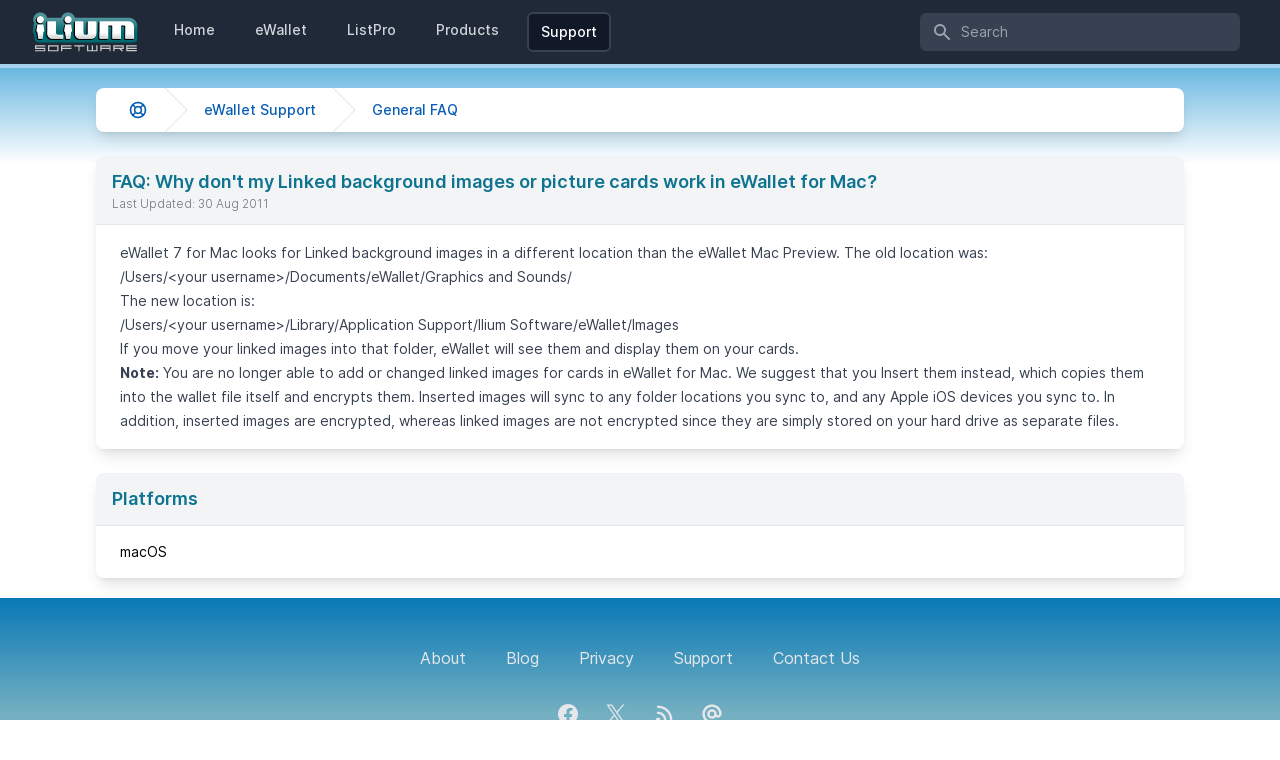

--- FILE ---
content_type: text/html
request_url: https://www.iliumsoft.com/support/ewallet/faq/why-dont-my-linked-background-images-or-picture-cards-work-in-ewallet-for-mac/
body_size: 6639
content:
<!doctype html>
<html lang="en" class="h-full scroll-smooth">
<head>
    <meta charset="utf-8">
    <meta name="viewport" content="width=device-width, initial-scale=1.0, viewport-fit=cover">
    <meta name="description" content="" />


    <link rel="stylesheet" href="/css/styles.min.css">


    <script defer src="/js/alpinejs@3.13.3/cdn.min.js"></script>
    <script src="/_pagefind@1.3/pagefind-ui.js"></script>
    <script defer file-types="clf,csv,dmg,epub,exe,pdf,zip" data-domain="iliumsoft.com" src="https://plausible.io/js/script.outbound-links.file-downloads.js"></script>
    <script>window.plausible = window.plausible || function() { (window.plausible.q = window.plausible.q || []).push(arguments) }</script>

    <link rel="apple-touch-icon" sizes="180x180" href="/images/apple-touch-icon.png">
    <link rel="icon" type="image/png" sizes="32x32" href="/images/favicon-32x32.png" />
    <link rel="icon" type="image/png" sizes="16x16" href="/images/favicon-16x16.png" />
    <link rel="manifest" href="/site.webmanifest" />
    <link rel="mask-icon" href="/images/safari-pinned-tab.svg" color="#5bbad5" />
    <link rel="shortcut icon" href="/images/favicon.ico" />
    <meta name="msapplication-TileColor" content="#ccfbf1" />
    <meta name="msapplication-config" content="/browserconfig.xml" />
    <meta name="theme-color" content="#ffffff" />
  <link rel="canonical" href="https://www.iliumsoft.com/support/ewallet/faq/why-dont-my-linked-background-images-or-picture-cards-work-in-ewallet-for-mac/">
  <title>FAQ: Why don&#39;t my Linked background images or picture cards work in eWallet for Mac? | Ilium Software</title>
</head>

<body class="flex flex-col min-h-full dark:bg-gray-900">
  <header
    x-data="{
      pagefind: null,
      pfSearch: null,
      searchResults: null,
      numSearchResults: 0,
      searchInProgress: false,
      searchText: '',
      show: 5,

      async showMore() {
        this.show += 5;
        await this.updateResults();
      },

      clearSearch() {
        this.searchText = '';
      },

      async loadPageFind() {
        if (!this.pagefind) {
          this.pagefind = await import('/_pagefind@1.3/pagefind.js');
          this.pagefind.init();
        }
      },

      async search() {
        this.show = 5;
        window.scrollTo({ top: 0 });
        if (this.pagefind && this.searchText) {
          this.searchInProgress = true;
          this.pfSearch = await this.pagefind.search(this.searchText);
          if (this.pfSearch)
            this.numSearchResults = this.pfSearch.results.length;
          else
            this.numSearchResults = 0;

          await this.updateResults();
        }
      },

      async updateResults() {
        if (this.pagefind && this.searchText) {
          if (this.pfSearch && this.numSearchResults > 0)
            this.searchResults = await Promise.all(this.pfSearch.results.slice(0, this.show).map(r => r.data()));
          else
            this.searchResults = null;
        }
        this.searchInProgress = false;
      },

      searchSummaryPrefix() {
        if (this.searchText) {
          if (this.searchInProgress)
            return 'searching…'
          else if (this.numSearchResults == 0)
            return 'No results for';
          else if (this.numSearchResults == 1)
            return '1 result for';
          else if (this.numSearchResults >= 1)
            return `${this.numSearchResults} results for`;
        }
      }
    }"
    class="sticky top-0 z-10 print:hidden"
  >
    <nav
      x-data="{
        open: false,
        toggle() {
            if (this.open) {
                return this.close()
            }

            this.$refs.button.focus()

            this.open = true
        },
        close(focusAfter) {
            if (! this.open) return

            this.open = false

            focusAfter && focusAfter.focus()
        }
      }"
      x-on:keydown.escape.prevent.stop="close($refs.button)"
      x-on:focusin.window="! $refs.panel.contains($event.target) && close()"
      class="bg-gray-800"
    >
      <div class="mx-auto max-w-7xl px-2 sm:px-4 md:px-8">
        <div class="relative flex h-16 items-center justify-between">
          <div class="flex items-center px-2 lg:px-0">
            <div class="flex-shrink-0">
              <a href="/">
                <img
                  class="h-10 w-auto"
                  src="/images/iliumsoft-logo-dark.svg"
                  alt="Ilium Software logo"
                />
              </a>
            </div>
            <div class="hidden md:ml-6 md:block">
              <div class="flex space-x-4">
                <a
                  href="/"
                  class="rounded-md px-3 py-2 text-sm font-medium text-gray-300 hover:bg-gray-700 hover:text-white"
                  >Home</a
                >
                <a
                  href="/ewallet/"
                  class="rounded-md px-3 py-2 text-sm font-medium text-gray-300 hover:bg-gray-700 hover:text-white"
                  >eWallet</a
                >
                <a
                  href="/listpro/"
                  class="rounded-md px-3 py-2 text-sm font-medium text-gray-300 hover:bg-gray-700 hover:text-white"
                  >ListPro</a
                >
                <a
                  href="/products/"
                  class="rounded-md px-3 py-2 text-sm font-medium text-gray-300 hover:bg-gray-700 hover:text-white"
                  >Products</a
                >
                <a
                  href="/support/"
                  class="rounded-md border-2 border-solid border-gray-700 bg-gray-900 px-3 py-2 text-sm font-medium text-white "
                  >Support</a
                >
              </div>
            </div>
          </div>
          <div class="flex flex-1 justify-center px-2 lg:ml-6 lg:justify-end">
            <div class="w-full max-w-lg lg:max-w-xs">
              <label for="search" class="sr-only">Search</label>
              <div class="relative">
                <div
                  class="pointer-events-none absolute inset-y-0 left-0 flex items-center pl-3"
                >
                  <svg
                    class="h-5 w-5 text-gray-400"
                    xmlns="http://www.w3.org/2000/svg"
                    viewBox="0 0 20 20"
                    fill="currentColor"
                    aria-hidden="true"
                  >
                    <path
                      fill-rule="evenodd"
                      d="M8 4a4 4 0 100 8 4 4 0 000-8zM2 8a6 6 0 1110.89 3.476l4.817 4.817a1 1 0 01-1.414 1.414l-4.816-4.816A6 6 0 012 8z"
                      clip-rule="evenodd"
                    />
                  </svg>
                </div>
                <input
                  id="search"
                  name="search"
                  x-model="searchText"
                  @focus="await loadPageFind()"
                  @input.debounce.300ms="await search()"
                  class="block w-full rounded-md border border-transparent bg-gray-700 py-2 pl-10 pr-3 leading-5 text-gray-300 placeholder-gray-400 focus:border-white focus:bg-white dark:focus:bg-gray-300 dark:focus:border-gray-400 autofill:dark:bg-gray-300 focus:text-gray-900 xdark:focus:text-gray-300 focus:outline-none focus:ring-white dark:focus:ring-gray-400 sm:text-sm"
                  placeholder="Search"
                  type="search"
                  autocapitalize="off"
                  autocomplete="off"
                />
              </div>
            </div>
          </div>
          <div
            x-id="['dropdown-button']"
            class="flex md:hidden"
          >
            <button
              type="button"
              aria-controls="mobile-menu"
              x-ref="button"
              x-on:click="toggle()"
              :aria-expanded="open"
              :aria-controls="$id('dropdown-button')"
              class="inline-flex items-center justify-center rounded-md p-2 text-gray-400 hover:bg-gray-700 hover:text-white focus:outline-none focus:ring-2 focus:ring-inset focus:ring-white"
            >
              <span class="sr-only">Open main menu</span>
              <svg
                class="block h-6 w-6"
                xmlns="http://www.w3.org/2000/svg"
                fill="none"
                viewBox="0 0 24 24"
                stroke="currentColor"
                aria-hidden="true"
              >
                <path
                  stroke-linecap="round"
                  stroke-linejoin="round"
                  stroke-width="2"
                  d="M4 6h16M4 12h16M4 18h16"
                />
              </svg>
              <svg
                class="hidden h-6 w-6"
                xmlns="http://www.w3.org/2000/svg"
                fill="none"
                viewBox="0 0 24 24"
                stroke="currentColor"
                aria-hidden="true"
              >
                <path
                  stroke-linecap="round"
                  stroke-linejoin="round"
                  stroke-width="2"
                  d="M6 18L18 6M6 6l12 12"
                />
              </svg>
            </button>
          </div>
        </div>
      </div>

      <div
        x-ref="panel"
        x-show="open"
        x-transition
        x-on:click.outside="close($refs.button)"
        :id="$id('dropdown-button')"
        style="display: none;"
        class=""
      >
        <div class="space-y-1 px-2 pt-2 pb-3">
          <a
            href="/"
            @click="toggle()"
            class="block rounded-md px-3 py-2 text-base font-medium text-gray-300 hover:bg-gray-700 hover:text-white"
            >Home</a
          >
          <a
            href="/ewallet/"
            @click="toggle()"
            class="block rounded-md px-3 py-2 text-base font-medium text-gray-300 hover:bg-gray-700 hover:text-white"
            >eWallet</a
          >
          <a
            href="/listpro/"
            @click="toggle()"
            class="block rounded-md px-3 py-2 text-base font-medium text-gray-300 hover:bg-gray-700 hover:text-white"
            >ListPro</a
          >
          <a
            href="/products/"
            @click="toggle()"
            class="block rounded-md px-3 py-2 text-base font-medium text-gray-300 hover:bg-gray-700 hover:text-white"
            >Products</a
          >
          <a
            href="/support/"
            class="block rounded-md bg-gray-900 px-3 py-2 text-base font-medium text-white "
            >Support</a
          >
        </div>
      </div>
    </nav>
    <div class="h-1 bg-pale-cornflower-blue dark:bg-gray-700"></div>
    <template x-teleport="#search-results">
      <div style="display:none" x-show="searchText">
        <div class="my-6 bg-white dark:bg-gray-700 sm:shadow-lg overflow-hidden sm:rounded-lg border-t border-b border-gray-300 dark:border-gray-500 sm:border-t-0 sm:border-b-0">
          <div class="border-b border-gray-200 dark:border-gray-500 px-4 py-3 bg-gray-100 dark:bg-gray-800 flex justify-between items-center">
            <div>
              <span class="text-cyan-700 dark:text-cyan-600 font-normal" x-text="searchSummaryPrefix()" ></span> <span x-text="searchText" class="text-cyan-700 dark:text-cyan-600 font-semibold"></span>
            </div>
            <div class="flex justify-center">
              <button type="button" @click="clearSearch()" class="inline-flex items-center">
                <svg xmlns="http://www.w3.org/2000/svg" fill="none" viewBox="0 0 24 24" stroke-width="1.5" stroke="currentColor"  aria-hidden="true" class="w-4 h-4 dark:stroke-gray-400">
                  <path stroke-linecap="round" stroke-linejoin="round" d="M6 18L18 6M6 6l12 12" />
                </svg>
              </button>
            </div>
          </div>
          <template x-if="searchResults && searchResults.length > 0">
            <div>
              <ul role="list" class="divide-y divide-gray-200 dark:divide-gray-500">
                <template x-for="(searchResult, index) in searchResults" :key="index">
                  <li>
                    <a :href="searchResult.url" @click="clearSearch()" class="block hover:bg-gray-50 hover:dark:bg-gray-600">
                      <div class="flex items-center px-4 py-4 sm:px-6">
                        <div class="min-w-0 flex-1 flex items-start gap-x-8">
                          <div class="hidden sm:block flex-shrink-0 w-24 aspect-[3/2]">
                            <template x-if="searchResult && searchResult.meta.hasOwnProperty('image')">
                              <div
                                x-data="{
                                  get imageWithPath() {
                                    let searchResultBase = new URL(this.searchResult.url, window.location);
                                    let remappedImage = new URL(this.searchResult.meta.image, searchResultBase);
                                    if (remappedImage.hostname !== window.location.hostname) {
                                        return remappedImage.toString();
                                    } else {
                                        return remappedImage.pathname;
                                    }
                                  }
                                }"
                                class="flex items-center justify-center"
                              >
                                <img :src="imageWithPath" :alt="searchResult.meta.image_alt" class="max-h-16 object-contain" />
                              </div>
                            </template>
                          </div>
                          <div class="min-w-0 flex-1 px-4">
                            <div>
                              <div class="flex items-center">
                                <p x-text="searchResult.meta.title" class="text-sm font-medium text-cobalt dark:text-blue-400 mr-2"></p>
                              </div>
                              <p x-html="searchResult.excerpt + '…'" class="mt-2 text-sm text-gray-500 dark:text-gray-300"></p>
                            </div>
                          </div>
                        </div>
                        <div>
                          <svg class="h-5 w-5 text-gray-400" xmlns="http://www.w3.org/2000/svg" viewBox="0 0 20 20" fill="currentColor" aria-hidden="true">
                            <path fill-rule="evenodd" d="M7.293 14.707a1 1 0 010-1.414L10.586 10 7.293 6.707a1 1 0 011.414-1.414l4 4a1 1 0 010 1.414l-4 4a1 1 0 01-1.414 0z" clip-rule="evenodd" />
                          </svg>
                        </div>
                      </div>
                    </a>
                  </li>
                </template>
                <div style="display:none" x-show="searchResults && numSearchResults > searchResults.length" class="flex justify-center border-t border-gray-200 dark:border-gray-500">
                  <button type="button" @click="await showMore()" class="my-4 rounded-md border border-transparent bg-indigo-600 py-2 px-4 text-sm font-medium text-white shadow-sm hover:bg-indigo-700 focus:outline-none focus:ring-2 focus:ring-indigo-500 focus:ring-offset-2">Load more results</button>
                </div>
              </ul>
            </div>
          </template>
        </div>
      </div>
    </template>
  </header>

  <noscript>
    <div class="flex min-h-fit justify-center p-10 print:hidden">
      <div class="border-l-4 border-yellow-400 bg-yellow-50 p-4">
        <div class="flex">
          <div class="flex-shrink-0">
            <svg
              class="h-5 w-5 text-yellow-400"
              xmlns="http://www.w3.org/2000/svg"
              viewBox="0 0 20 20"
              fill="currentColor"
              aria-hidden="true"
            >
              <path
                fill-rule="evenodd"
                d="M8.257 3.099c.765-1.36 2.722-1.36 3.486 0l5.58 9.92c.75 1.334-.213 2.98-1.742 2.98H4.42c-1.53 0-2.493-1.646-1.743-2.98l5.58-9.92zM11 13a1 1 0 11-2 0 1 1 0 012 0zm-1-8a1 1 0 00-1 1v3a1 1 0 002 0V6a1 1 0 00-1-1z"
                clip-rule="evenodd"
              />
            </svg>
          </div>
          <div class="ml-3">
            <p class="text-sm text-yellow-700">
              These pages require JavaScript to work properly. Please enable
              JavaScript to continue.
            </p>
          </div>
        </div>
      </div>
    </div>
  </noscript>


  <main class="flex-grow">
    <div class="h-24 bg-gradient-to-b from-malibu dark:bg-gray-900 dark:from-gray-900 print:bg-white print:text-black print:from-white"></div>
    
        <div class="mx-auto md:px-8 pt-2 pb-4 lg:py-5 sm:max-w-[90%] lg:max-w-5xl xl:max-w-6xl 2xl:max-w-7xl -mb-24 relative -top-24">
          <div id="search-results"></div>
          <div data-pagefind-body data-pagefind-filter="product:eWallet">
            
<nav class="bg-white dark:bg-gray-700 sm:shadow-lg sm:rounded-lg border-gray-300 dark:border-gray-500 flex  print:hidden" aria-label="Breadcrumb">
    <ol role="list" class="max-w-screen-xl w-full mx-auto px-4 flex space-x-1 sm:space-x-2 md:space-x-4 sm:px-6 lg:px-8">
     
    
    
    
        
    
    
    
        
    
    
    
        
    
    
    
        
    
    
    
    

    
     

    
    

    
        <li class="flex">
          <div class="flex items-center">
            <a href="/support/">
              <svg class="flex-shrink-0 h-5 w-5 stroke-cobalt dark:stroke-blue-400 hover:stroke-blue-500 hover:dark:stroke-blue-300" xmlns="http://www.w3.org/2000/svg" viewBox="0 0 24 24" fill="none" stroke-width="2" aria-hidden="true">
                <path stroke-linecap="round" stroke-linejoin="round" d="M18.364 5.636l-3.536 3.536m0 5.656l3.536 3.536M9.172 9.172L5.636 5.636m3.536 9.192l-3.536 3.536M21 12a9 9 0 11-18 0 9 9 0 0118 0zm-5 0a4 4 0 11-8 0 4 4 0 018 0z" />
              </svg>
              <span class="sr-only">Support home</span>
            </a>
          </div>
        </li>
     

    
    

    
        <li class="flex">
          <div class="flex items-center">
            <svg class="flex-shrink-0 w-6 h-full text-gray-200 dark:text-gray-500" viewBox="0 0 24 44" preserveAspectRatio="none" fill="currentColor" xmlns="http://www.w3.org/2000/svg" aria-hidden="true">
                <path d="M.293 0l22 22-22 22h1.414l22-22-22-22H.293z" />
            </svg>
            <a href="/support/ewallet/" class="ml-4 text-sm font-medium text-cobalt dark:text-blue-400 hover:text-blue-500 hover:dark:text-blue-300">eWallet Support</a>
          </div>
        </li>
     

    
    

    
        <li class="flex">
          <div class="flex items-center">
            <svg class="flex-shrink-0 w-6 h-full text-gray-200 dark:text-gray-500" viewBox="0 0 24 44" preserveAspectRatio="none" fill="currentColor" xmlns="http://www.w3.org/2000/svg" aria-hidden="true">
                <path d="M.293 0l22 22-22 22h1.414l22-22-22-22H.293z" />
            </svg>
            <a href="/support/ewallet/faq/" class="ml-4 text-sm font-medium text-cobalt dark:text-blue-400 hover:text-blue-500 hover:dark:text-blue-300">General FAQ</a>
          </div>
        </li>
     

    
    

    
        
     

    </ol>
</nav>



            <div class="mt-6 bg-white dark:bg-gray-800 sm:shadow-lg overflow-hidden sm:rounded-lg border-t border-b border-gray-300 dark:border-gray-500 sm:border-t-0 sm:border-b-0 print:sm:shadow-none">
              <div class="border-b border-gray-200 dark:border-gray-500 px-4 py-3 bg-gray-100 dark:bg-gray-800 print:bg-white print:px-0">
                <div class="flex items-center">
                  <div class="flex flex-col flex-1">
                    <h1 class="flex items-center text-lg text-cyan-700 dark:text-cyan-600 print:text-gray-900 font-semibold">FAQ: Why don&#39;t my Linked background images or picture cards work in eWallet for Mac?</h1>
                    <div data-pagefind-ignore class="text-xs text-gray-500 font-light print:text-gray-600 print:font-normal">
                      
                      <span>Last Updated: </span>
                      <time datetime="2011-08-30 14:52:58 &#43;0000 UTC">30 Aug 2011</time>
                    </div>
                  </div>
                  
                </div>
              </div>

              <div class="px-4 py-4 sm:px-6">
                <div class="prose prose-sm prose-headings:scroll-mt-20 max-w-none hover:prose-a:text-teal-700 prose-figure:flex prose-figure:justify-center prose-hr:my-4 dark:prose-invert dark:prose-a:text-gray-300 dark:hover:prose-a:text-gray-400 print:text-black">
                  <p>eWallet 7 for Mac looks for Linked background images in a different location than the eWallet Mac Preview. The old location was:</p>
<blockquote>
<p>/Users/&lt;your username&gt;/Documents/eWallet/Graphics and Sounds/</p>
</blockquote>
<p>The new location is:</p>
<blockquote>
<p>/Users/&lt;your username&gt;/Library/Application Support/Ilium Software/eWallet/Images</p>
</blockquote>
<p>If you move your linked images into that folder, eWallet will see them and display them on your cards.</p>
<p><strong>Note:</strong> You are no longer able to add or changed linked images for cards in eWallet for Mac. We suggest that you Insert them instead, which copies them into the wallet file itself and encrypts them. Inserted images will sync to any folder locations you sync to, and any Apple iOS devices you sync to. In addition, inserted images are encrypted, whereas linked images are not encrypted since they are simply stored on your hard drive as separate files.</p>

                </div>
              </div>
            </div>

            
            <div class="mt-6 bg-white dark:bg-gray-800 sm:shadow-lg overflow-hidden sm:rounded-lg border-t border-b border-gray-300 dark:border-gray-500 sm:border-t-0 sm:border-b-0 print:sm:shadow-none">
              <div class="border-b border-gray-200 dark:border-gray-500 px-4 py-3 bg-gray-100 dark:bg-gray-800 print:bg-white print:px-0"><span class="text-lg text-cyan-700 dark:text-cyan-600 print:text-gray-900 font-semibold">Platforms</span></div>
                <ul class="px-4 py-4 list-none sm:px-6 text-sm dark:text-gray-300">
                  <li class="inline" data-pagefind-filter="platform">macOS</li>
                </ul>
            </div>
            
          </div>
        </div>

  </main>

  <footer
    class="from-cerulean via-glacier to-glacier bg-gradient-to-b dark:bg-gray-800 dark:from-gray-800 dark:via-gray-800 dark:to-gray-800 print:bg-white print:from-white print:via-white print:to-white"
  >
    <div class="mx-auto max-w-7xl overflow-hidden py-12 px-4 sm:px-6 lg:px-8 print:py-0">
      <nav
        class="-mx-5 -my-2 flex flex-wrap justify-center print:hidden"
        aria-label="Footer"
      >
        <div class="px-5 py-2">
          <a
            href="/company/about/"
            class="text-base text-gray-200 hover:font-semibold hover:text-gray-100"
          >
            About
          </a>
        </div>

        <div class="px-5 py-2">
          <a
            href="https://blog.iliumsoft.com/"
            class="text-base text-gray-200 hover:font-semibold hover:text-gray-100"
          >
            Blog
          </a>
        </div>

        <div class="px-5 py-2">
          <a
            href="/privacy/"
            class="text-base text-gray-200 hover:font-semibold hover:text-gray-100"
          >
            Privacy
          </a>
        </div>

        <div class="px-5 py-2">
          <a
            href="/support/"
            class="text-base text-gray-200 hover:font-semibold hover:text-gray-100"
          >
            Support
          </a>
        </div>

        <div class="px-5 py-2">
          <a
            href="/contactus/"
            class="text-base text-gray-200 hover:font-semibold hover:text-gray-100"
          >
            Contact&nbsp;Us
          </a>
        </div>
      </nav>
      <div class="mt-8 flex justify-center space-x-6 print:hidden">
        <a
          href="https://www.facebook.com/iliumsoftware"
          class="text-gray-200 hover:text-white"
        >
          <span class="sr-only">Facebook</span>
          <svg
            class="h-6 w-6"
            fill="currentColor"
            viewBox="0 0 24 24"
            aria-hidden="true"
          >
            <title>Facebook</title>
            <path
              fill-rule="evenodd"
              d="M22 12c0-5.523-4.477-10-10-10S2 6.477 2 12c0 4.991 3.657 9.128 8.438 9.878v-6.987h-2.54V12h2.54V9.797c0-2.506 1.492-3.89 3.777-3.89 1.094 0 2.238.195 2.238.195v2.46h-1.26c-1.243 0-1.63.771-1.63 1.562V12h2.773l-.443 2.89h-2.33v6.988C18.343 21.128 22 16.991 22 12z"
              clip-rule="evenodd"
            />
          </svg>
        </a>

        <a
          href="https://twitter.com/iliumsoftware"
          class="text-gray-200 hover:text-white"
        >
          <span class="sr-only">Twitter</span>
          <svg
            class="h-6 w-6"
            fill="currentColor"
            viewBox="0 0 20 20"
            aria-hidden="true"
          >
            <title>Twitter</title>
            <path
            d="M11.317 8.775 17.146 2h-1.381l-5.061 5.883L6.662 2H2l6.112 8.895L2 18h1.381l5.344-6.212L12.994 18h4.662l-6.339-9.225Zm-1.891 2.199-.62-.886L3.88 3.04H6l3.977 5.688.62.886 5.168 7.394h-2.121l-4.218-6.034Z"
            />
          </svg>
        </a>

        <a
          href="https://blog.iliumsoft.com/feed/"
          class="text-gray-200 hover:text-white"
        >
          <span class="sr-only">Blog RSS feed</span>
          <svg
            xmlns="http://www.w3.org/2000/svg"
            class="h-6 w-6"
            viewBox="0 0 20 20"
            fill="currentColor"
          >
            <title>Blog RSS Feed</title>
            <path
              d="M5 3a1 1 0 000 2c5.523 0 10 4.477 10 10a1 1 0 102 0C17 8.373 11.627 3 5 3z"
            />
            <path
              d="M4 9a1 1 0 011-1 7 7 0 017 7 1 1 0 11-2 0 5 5 0 00-5-5 1 1 0 01-1-1zM3 15a2 2 0 114 0 2 2 0 01-4 0z"
            />
          </svg>
        </a>

        <a href="/contactus/" class="text-gray-200 hover:text-white">
          <span class="sr-only">Contact Us</span>
          <svg
            xmlns="http://www.w3.org/2000/svg"
            class="h-6 w-6"
            viewBox="0 0 20 20"
            fill="currentColor"
          >
            <title>Contact Us</title>
            <path
              fill-rule="evenodd"
              d="M14.243 5.757a6 6 0 10-.986 9.284 1 1 0 111.087 1.678A8 8 0 1118 10a3 3 0 01-4.8 2.401A4 4 0 1114 10a1 1 0 102 0c0-1.537-.586-3.07-1.757-4.243zM12 10a2 2 0 10-4 0 2 2 0 004 0z"
              clip-rule="evenodd"
            />
          </svg>
        </a>
      </div>
      <p
        class="mt-8 text-center font-serif text-base text-gray-200 print:text-black print:mt-0"
      >
        &copy; 2026 Ilium Software, Inc. All rights reserved.
      </p>
    </div>
  </footer>


  <script src="/js/ie.min.js"></script>

  <script async defer crossorigin="anonymous" src="https://connect.facebook.net/en_US/sdk.js#xfbml=1&version=v14.0" nonce="MQoaWJzP"></script>
</body>
</html>


--- FILE ---
content_type: application/javascript
request_url: https://www.iliumsoft.com/js/ie.min.js
body_size: 755
content:
function isIEBrowser(){var ua=window.navigator.userAgent;/MSIE|Trident/.test(ua)&&document.getElementsByTagName("main")[0].insertAdjacentHTML("beforebegin",'<div class="ie-bg-yellow-100 border-l-4 ie-border-yellow-400 m-4 p-4"><div class="flex"><div class="flex-shrink-0"><svg class="h-5 w-5 ie-text-yellow-400" xmlns="http://www.w3.org/2000/svg" viewBox="0 0 20 20" fill="currentColor" aria-hidden="true"><path fill-rule="evenodd" d="M8.257 3.099c.765-1.36 2.722-1.36 3.486 0l5.58 9.92c.75 1.334-.213 2.98-1.742 2.98H4.42c-1.53 0-2.493-1.646-1.743-2.98l5.58-9.92zM11 13a1 1 0 11-2 0 1 1 0 012 0zm-1-8a1 1 0 00-1 1v3a1 1 0 002 0V6a1 1 0 00-1-1z" clip-rule="evenodd" /></svg></div><div class="ml-3"><p class="text-sm ie-text-yellow-700">Internet Explorer is <strong>no longer a supported browser</strong> and this page will not appear correctly or work properly with it. Please upgrade to <a href="https://www.google.com/chrome/" class="font-medium ie-underline ie-text-yellow-700 hover:ie-text-yellow-600">Chrome</a>, <a href="https://www.mozilla.org/firefox/" class="font-medium ie-underline ie-text-yellow-700 hover:ie-text-yellow-600">Firefox</a>, <a href="https://www.microsoft.com/edge/" class="font-medium ie-underline ie-text-yellow-700 hover:ie-text-yellow-600">Microsoft&nbsp;Edge</a>, <a href="https://www.apple.com/safari/" class="font-medium ie-underline ie-text-yellow-700 hover:ie-text-yellow-600">Safari</a>, or one of the many Chromium-based browsers.</p></div></div></div>')}window.onload=isIEBrowser;

--- FILE ---
content_type: image/svg+xml
request_url: https://www.iliumsoft.com/images/iliumsoft-logo-dark.svg
body_size: 18807
content:
<?xml version="1.0" encoding="UTF-8"?>
<svg width="141px" height="53px" viewBox="0 0 141 53" version="1.1" xmlns="http://www.w3.org/2000/svg" xmlns:xlink="http://www.w3.org/1999/xlink">
    <title>iliumsoft-logo</title>
    <defs>
        <linearGradient x1="49.9997859%" y1="22.0066864%" x2="49.9997859%" y2="66.2686642%" id="linearGradient-1">
            <stop stop-color="#4D939A" offset="0%"></stop>
            <stop stop-color="#006A71" offset="100%"></stop>
        </linearGradient>
        <linearGradient x1="50.0019831%" y1="12.201392%" x2="50.0019831%" y2="89.5453525%" id="linearGradient-2">
            <stop stop-color="#FFFFFF" offset="0%"></stop>
            <stop stop-color="#EDEEEE" offset="44.48%"></stop>
            <stop stop-color="#D9DBDC" offset="83.71%"></stop>
        </linearGradient>
        <linearGradient x1="49.9996391%" y1="12.2126179%" x2="49.9996391%" y2="89.5565784%" id="linearGradient-3">
            <stop stop-color="#FFFFFF" offset="0%"></stop>
            <stop stop-color="#EDEEEE" offset="44.48%"></stop>
            <stop stop-color="#D9DBDC" offset="83.71%"></stop>
        </linearGradient>
        <linearGradient x1="49.9990517%" y1="12.2126179%" x2="49.9990517%" y2="89.5565784%" id="linearGradient-4">
            <stop stop-color="#FFFFFF" offset="0%"></stop>
            <stop stop-color="#EDEEEE" offset="44.48%"></stop>
            <stop stop-color="#D9DBDC" offset="83.71%"></stop>
        </linearGradient>
        <linearGradient x1="50.0018859%" y1="12.2126179%" x2="50.0018859%" y2="89.5565784%" id="linearGradient-5">
            <stop stop-color="#FFFFFF" offset="0%"></stop>
            <stop stop-color="#EDEEEE" offset="44.48%"></stop>
            <stop stop-color="#D9DBDC" offset="83.71%"></stop>
        </linearGradient>
        <linearGradient x1="50.0018857%" y1="12.2126179%" x2="50.0018857%" y2="89.5565784%" id="linearGradient-6">
            <stop stop-color="#FFFFFF" offset="0%"></stop>
            <stop stop-color="#EDEEEE" offset="44.48%"></stop>
            <stop stop-color="#D9DBDC" offset="83.71%"></stop>
        </linearGradient>
        <linearGradient x1="49.9926829%" y1="12.2126179%" x2="49.9926829%" y2="89.5565784%" id="linearGradient-7">
            <stop stop-color="#FFFFFF" offset="0%"></stop>
            <stop stop-color="#EDEEEE" offset="44.48%"></stop>
            <stop stop-color="#D9DBDC" offset="83.71%"></stop>
        </linearGradient>
        <linearGradient x1="50.0025423%" y1="12.2126179%" x2="50.0025423%" y2="89.5565784%" id="linearGradient-8">
            <stop stop-color="#FFFFFF" offset="0%"></stop>
            <stop stop-color="#EDEEEE" offset="44.48%"></stop>
            <stop stop-color="#D9DBDC" offset="83.71%"></stop>
        </linearGradient>
    </defs>
    <g id="Page-1" stroke="none" stroke-width="1" fill="none" fill-rule="evenodd">
        <g id="iliumsoft-logo" transform="translate(0.785000, 0.592000)" fill-rule="nonzero">
            <path d="M56.579,6.975 C55.452,2.959 51.767,0 47.396,0 C43.038,0 39.354,2.933 38.211,6.927 L38.191,6.982 L20.591,6.982 C20.244,6.982 19.911,7.022 19.584,7.074 C18.489,3.007 14.78,0 10.372,0 C5.107,0 0.823,4.284 0.823,9.549 C0.823,11.258 1.281,12.857 2.068,14.246 C1.733,14.995 1.532,15.834 1.532,16.756 L1.592,16.035 L0,25.896 C0,25.896 1.575,27.931 1.947,28.411 C2.156,30.13 2.699,34.593 2.699,34.593 L2.666,34.048 C2.666,37.373 5.078,39.782 8.401,39.782 L134.385,39.782 C137.705,39.782 140.119,37.372 140.119,34.048 L140.119,18.775 C140.119,15.568 138.927,12.682 136.677,10.427 C134.42,8.172 131.531,6.982 128.327,6.982 L57.434,6.982 L56.579,6.975 Z" id="Path" fill="url(#linearGradient-1)"></path>
            <g id="Group" transform="translate(3.122000, 43.555000)" fill="#CCCCCC">
                <path d="M31.22,0.001 L17.656,0.001 C17.558,0.001 17.48,0.079 17.48,0.178 L17.48,7.841 C17.48,7.937 17.558,8.018 17.656,8.018 L31.221,8.018 C31.318,8.018 31.396,7.937 31.396,7.841 L31.396,0.178 C31.396,0.08 31.318,0.001 31.22,0.001 Z M19.088,6.409 C19.088,6.091 19.088,1.927 19.088,1.61 C19.422,1.61 29.453,1.61 29.788,1.61 C29.788,1.926 29.788,6.09 29.788,6.409 C29.453,6.409 19.422,6.409 19.088,6.409 Z" id="Shape"></path>
                <path d="M83.402,0.001 L82.147,0.001 C82.051,0.001 81.972,0.079 81.972,0.178 C81.972,0.178 81.972,6.075 81.972,6.408 C81.655,6.408 77.726,6.408 77.407,6.408 C77.407,6.075 77.407,0.178 77.407,0.178 C77.407,0.079 77.331,0.001 77.233,0.001 L75.978,0.001 C75.882,0.001 75.801,0.079 75.801,0.178 C75.801,0.178 75.801,6.075 75.801,6.408 C75.485,6.408 71.584,6.408 71.269,6.408 C71.269,6.075 71.269,0.178 71.269,0.178 C71.269,0.079 71.188,0.001 71.093,0.001 L69.837,0.001 C69.741,0.001 69.659,0.079 69.659,0.178 L69.659,7.841 C69.659,7.937 69.741,8.018 69.837,8.018 L83.401,8.018 C83.499,8.018 83.581,7.937 83.581,7.841 L83.581,0.178 C83.581,0.08 83.499,0.001 83.402,0.001 Z" id="Path"></path>
                <path d="M13.741,0.001 L0.177,0.001 C0.079,0.001 3.55271368e-15,0.079 3.55271368e-15,0.178 L3.55271368e-15,4.635 C3.55271368e-15,4.733 0.079,4.813 0.177,4.813 C0.177,4.813 11.969,4.813 12.311,4.813 C12.311,5.075 12.311,6.147 12.311,6.409 C11.969,6.409 0.177,6.409 0.177,6.409 C0.079,6.409 3.55271368e-15,6.487 3.55271368e-15,6.585 L3.55271368e-15,7.842 C3.55271368e-15,7.938 0.079,8.019 0.177,8.019 L13.741,8.019 C13.838,8.019 13.918,7.938 13.918,7.842 L13.918,3.382 C13.918,3.285 13.838,3.205 13.741,3.205 C13.741,3.205 1.949,3.205 1.608,3.205 C1.608,2.943 1.608,1.872 1.608,1.61 C1.949,1.61 13.741,1.61 13.741,1.61 C13.838,1.61 13.918,1.531 13.918,1.434 L13.918,0.178 C13.918,0.08 13.839,0.001 13.741,0.001 Z" id="Path"></path>
                <path d="M48.698,0.001 L35.134,0 C35.087,0 35.042,0.02 35.009,0.051 C34.976,0.085 34.958,0.13 34.958,0.177 L34.958,7.777 C34.958,7.876 35.037,7.953 35.134,7.953 L36.39,7.953 C36.486,7.953 36.566,7.876 36.566,7.777 C36.566,7.777 36.566,5.127 36.566,4.813 C36.908,4.813 48.698,4.813 48.698,4.813 C48.796,4.813 48.874,4.733 48.874,4.635 L48.874,3.381 C48.874,3.283 48.796,3.204 48.698,3.204 C48.698,3.204 36.907,3.204 36.566,3.204 C36.566,2.942 36.566,1.871 36.566,1.609 C36.908,1.609 48.698,1.609 48.698,1.609 C48.796,1.609 48.874,1.53 48.874,1.433 L48.874,0.177 C48.874,0.08 48.796,0.001 48.698,0.001 Z" id="Path"></path>
                <path d="M65.925,0.001 L52.611,0.001 C52.513,0.001 52.434,0.079 52.434,0.178 L52.434,1.434 C52.434,1.531 52.513,1.61 52.611,1.61 C52.611,1.61 57.694,1.61 58.021,1.61 C58.021,1.942 58.021,7.777 58.021,7.777 C58.021,7.876 58.102,7.953 58.198,7.953 L59.453,7.953 C59.552,7.953 59.631,7.876 59.631,7.777 C59.631,7.777 59.631,1.942 59.631,1.61 C59.964,1.61 65.924,1.61 65.924,1.61 C66.022,1.61 66.1000095,1.531 66.1000095,1.434 L66.1000095,0.178 C66.101,0.08 66.023,0.001 65.925,0.001 Z" id="Path"></path>
                <path d="M100.88,0.001 L87.315,0.001 C87.217,0.001 87.14,0.079 87.14,0.178 L87.14,7.589 C87.14,7.688 87.217,7.765 87.315,7.765 L88.572,7.765 C88.67,7.765 88.749,7.688 88.749,7.589 C88.749,7.589 88.749,5.124 88.749,4.813 C89.085,4.813 99.113,4.813 99.449,4.813 C99.449,5.125 99.449,7.589 99.449,7.589 C99.449,7.688 99.528,7.765 99.626,7.765 L100.881,7.765 C100.981,7.765 101.058,7.688 101.058,7.589 L101.058,0.178 C101.057,0.08 100.98,0.001 100.88,0.001 Z M88.748,3.205 C88.748,2.943 88.748,1.872 88.748,1.61 C89.084,1.61 99.112,1.61 99.448,1.61 C99.448,1.872 99.448,2.943 99.448,3.205 C99.113,3.205 89.084,3.205 88.748,3.205 Z" id="Shape"></path>
                <path d="M118.359,0.001 L104.793,0.001 C104.695,0.001 104.616,0.079 104.616,0.178 L104.616,7.589 C104.616,7.688 104.695,7.765 104.793,7.765 L106.051,7.765 C106.146,7.765 106.225,7.688 106.225,7.589 C106.225,7.589 106.225,5.124 106.225,4.813 C106.553,4.813 112.46,4.813 112.603,4.813 C112.702,4.914 115.423,7.652 115.423,7.652 C115.457,7.688 115.501,7.706 115.546,7.706 L117.439,7.706 C117.511,7.706 117.575,7.661 117.602,7.595 C117.612,7.575 117.616,7.551 117.616,7.53 C117.616,7.483 117.598,7.438 117.563,7.405 C117.563,7.405 115.398,5.298 114.904,4.814 C115.58,4.814 118.234,4.814 118.234,4.814 L118.359,4.793 C118.458,4.793 118.536,4.715 118.536,4.617 L118.536,0.179 C118.535,0.08 118.457,0.001 118.359,0.001 Z M116.929,1.61 C116.929,1.872 116.929,2.943 116.929,3.205 C116.593,3.205 106.559,3.205 106.225,3.205 C106.225,2.943 106.225,1.872 106.225,1.61 C106.559,1.61 116.593,1.61 116.929,1.61 Z" id="Shape"></path>
                <path d="M135.838,1.61 C135.935,1.61 136.014,1.531 136.014,1.434 L136.014,0.178 C136.014,0.079 135.935,0.001 135.838,0.001 L122.27,0.001 C122.175,0.001 122.095,0.079 122.095,0.178 L122.095,7.578 C122.095,7.676 122.175,7.755 122.27,7.755 L135.838,7.755 C135.935,7.755 136.014,7.676 136.014,7.578 L136.014,6.311 C136.014,6.214 135.935,6.135 135.838,6.135 C135.838,6.135 124.045,6.135 123.701,6.135 C123.701,5.885 123.701,5.059 123.701,4.812 C124.045,4.812 135.838,4.812 135.838,4.812 C135.935,4.812 136.014,4.732 136.014,4.634 L136.014,3.38 C136.014,3.282 135.935,3.203 135.838,3.203 C135.838,3.203 124.045,3.203 123.701,3.203 C123.701,2.941 123.701,1.87 123.701,1.608 C124.045,1.61 135.838,1.61 135.838,1.61 Z" id="Path"></path>
            </g>
            <g id="Group" transform="translate(3.506000, 5.278000)" fill="#000000">
                <path d="M35.334,24.739 L29.525,24.739 C27.874,24.739 27.232,24.012 27.232,22.145 L27.232,8.445 C27.232,7.502 26.713,6.982 25.769,6.982 L16.078,6.982 C15.12,6.982 14.615,7.488 14.615,8.445 L14.615,23.72 C14.615,25.8 15.353,27.592 16.808,29.047 C18.263,30.501 20.054,31.237 22.135,31.237 L35.334,31.237 C36.29,31.237 36.7960014,30.732 36.7960014,29.775 L36.7960014,26.2 C36.797,25.258 36.277,24.739 35.334,24.739 Z" id="Path"></path>
                <path d="M79.732,6.982 L70.264,6.981 C69.477,7.055 68.894,7.589 68.66,8.412 L68.639,8.48 L68.639,23.78 C68.639,24.454 68.335,24.74 67.621,24.74 L64.99,24.74 C64.324,24.74 64.03,24.442 64.03,23.78 L64.038,8.614 L64.038,8.55 L64.021,8.488 C63.793,7.607 63.23,7.059 62.481,6.984 L52.937,6.982 C51.993,6.982 51.474,7.503 51.474,8.445 L51.474,23.731 C51.477,25.807 52.215,27.596 53.667,29.047 C55.122,30.501 56.915,31.237 58.995,31.237 L73.678,31.237 C75.757,31.237 77.551,30.501 79.007,29.047 C80.459,27.595 81.195,25.806 81.197,23.731 L81.197,8.445 C81.196,7.502 80.676,6.982 79.732,6.982 Z" id="Path"></path>
                <path d="M129.143,9.175 C127.684,7.719 125.893,6.981 123.816,6.981 L85.786,6.981 C84.845,6.981 84.324,7.502 84.324,8.444 L84.324,29.774 C84.324,30.732 84.829,31.237 85.786,31.237 L95.417,31.237 C96.362,31.237 96.881,30.717 96.881,29.774 L96.881,14.437 C96.881,13.772 97.177,13.477 97.842,13.477 L100.529,13.477 C101.193,13.477 101.493,13.772 101.493,14.437 L101.493,29.762 C101.539,30.723 102.056,31.238 102.955,31.238 L112.646,31.238 C113.605,31.238 114.108,30.733 114.108,29.775 L114.108,14.437 C114.108,13.772 114.406,13.477 115.069,13.477 L117.759,13.477 C118.423,13.477 118.723,13.772 118.723,14.437 L118.723,29.762 C118.767,30.723 119.285,31.238 120.183,31.238 L129.875,31.238 C130.831,31.238 131.337,30.733 131.337,29.775 L131.337,14.503 C131.336,12.424 130.599,10.631 129.143,9.175 Z" id="Path"></path>
                <path d="M10.575,12.577 C10.575,11.681 10.067,11.173 9.115,11.173 L2.757,11.173 C2.089,11.173 1.295,11.437 1.29,12.69 L1.297,12.61 L2.66453526e-15,20.477 L0.134,20.648 C0.134,20.648 1.459,22.36 1.535,22.458 C1.62,23.159 2.429,29.831 2.429,29.831 C2.429,29.835 2.429,29.837 2.429,29.838 C2.429,30.734 2.935,31.237 3.889,31.237 L7.981,31.237 C8.937,31.237 9.443,30.722 9.448,29.749 C9.444,29.805 10.26,23.106 10.337,22.478 C10.497,22.248 11.712,20.482 11.712,20.482 L10.575,12.588 C10.575,12.584 10.575,12.582 10.575,12.577 Z" id="Path"></path>
                <path d="M5.859,10.554 C8.768,10.554 11.136,8.187 11.136,5.277 C11.136,2.369 8.768,0 5.859,0 C2.95,0 0.583,2.369 0.583,5.277 C0.584,8.187 2.951,10.554 5.859,10.554 Z" id="Path"></path>
                <path d="M47.598,12.579 C47.598,11.681 47.092,11.173 46.139,11.173 L39.779,11.173 C38.86,11.173 38.346,11.688 38.317,12.619 L37.022,20.478 C37.022,20.478 38.479,22.355 38.557,22.456 C38.64,23.144 39.451,29.831 39.451,29.831 C39.451,29.832 39.451,29.836 39.451,29.838 C39.451,30.735 39.956,31.238 40.911,31.238 L45.005,31.238 C45.961,31.238 46.467,30.723 46.468,29.748 C46.466,29.806 47.284,23.095 47.359,22.478 C47.509,22.263 48.734,20.482 48.734,20.482 L47.597,12.589 C47.598,12.587 47.598,12.583 47.598,12.579 Z" id="Path"></path>
                <path d="M42.883,10.554 C45.793,10.554 48.16,8.187 48.16,5.277 C48.16,2.369 45.792,0 42.883,0 C39.973,0 37.605,2.369 37.605,5.277 C37.605,8.187 39.973,10.554 42.883,10.554 Z" id="Path"></path>
            </g>
            <g id="Group" transform="translate(5.044000, 4.775000)" fill="#FFFFFF">
                <path d="M34.801,24.738 L28.992,24.738 C27.06,24.738 26.198,23.785 26.198,21.641 L26.198,7.941 C26.198,7.277 25.902,6.98 25.238,6.98 L15.546,6.98 C14.872,6.98 14.585,7.27 14.585,7.941 L14.585,23.217 C14.585,25.159 15.273,26.829 16.631,28.186 C17.988,29.544 19.661,30.231 21.603,30.231 L34.801,30.231 C35.474,30.231 35.7620025,29.948 35.7620025,29.273 L35.7620025,25.701 C35.763,25.036 35.466,24.738 34.801,24.738 Z" id="Path"></path>
                <path d="M79.2,6.98 L69.729,6.98 C68.984,7.052 68.704,7.719 68.608,8.047 L68.608,23.278 C68.608,24.217 68.09,24.738 67.087,24.738 L64.457,24.738 C63.515,24.738 62.995,24.217 62.995,23.278 L63.004,8.11 C62.902,7.719 62.619,7.052 61.898,6.98 L52.405,6.98 C51.731,6.98 51.445,7.27 51.445,7.941 L51.445,23.227 C51.448,25.165 52.136,26.834 53.489,28.186 C54.847,29.544 56.518,30.231 58.462,30.231 L73.145,30.231 C75.09,30.231 76.758,29.544 78.117,28.186 C79.473,26.834 80.161,25.165 80.163,23.227 L80.163,7.941 C80.161,7.27 79.875,6.98 79.2,6.98 Z" id="Path"></path>
                <path d="M123.283,6.98 L85.254,6.98 C84.578,6.98 84.292,7.27 84.292,7.941 L84.292,29.273 C84.292,29.947 84.578,30.231 85.254,30.231 L94.884,30.231 C95.548,30.231 95.846,29.936 95.846,29.273 L95.846,13.933 C95.846,12.99 96.365,12.47 97.308,12.47 L99.999,12.47 C100.94,12.47 101.461,12.99 101.461,13.933 L101.461,29.26 C101.493,29.931 101.791,30.231 102.42,30.231 L112.112,30.231 C112.786,30.231 113.072,29.947 113.072,29.273 L113.072,13.933 C113.072,12.99 113.593,12.47 114.536,12.47 L117.225,12.47 C118.165,12.47 118.688,12.99 118.688,13.933 L118.688,29.26 C118.724,29.931 119.019,30.231 119.648,30.231 L129.34,30.231 C130.016,30.231 130.299,29.947 130.299,29.273 L130.299,14 C130.299,12.057 129.612,10.386 128.254,9.027 C126.896,7.67 125.224,6.98 123.283,6.98 Z" id="Path"></path>
                <path d="M8.582,11.173 L2.224,11.173 C1.559,11.173 1.264,11.475 1.26,12.19 C1.26,12.19 0.034,19.627 -7.10542736e-15,19.838 C0.123,19.996 1.44,21.7 1.44,21.7 C1.47,21.737 1.487,21.777 1.491,21.824 C1.491,21.824 2.394,29.245 2.395,29.273 C2.395,29.948 2.684,30.231 3.356,30.231 L7.45,30.231 C8.123,30.231 8.411,29.948 8.413,29.245 L9.314,21.854 C9.318,21.814 9.334,21.774 9.356,21.742 C9.356,21.742 10.553,20.005 10.655,19.856 C10.579,19.331 9.547,12.184 9.545,12.148 C9.545,11.464 9.256,11.173 8.582,11.173 Z" id="Path"></path>
                <path d="M5.328,9.548 C7.961,9.548 10.103,7.407 10.103,4.775 C10.103,2.144 7.961,1.77635684e-15 5.328,1.77635684e-15 C2.696,1.77635684e-15 0.554,2.144 0.554,4.775 C0.554,7.406 2.696,9.548 5.328,9.548 Z" id="Path"></path>
                <path d="M45.606,11.173 L39.246,11.173 C38.583,11.173 38.285,11.475 38.282,12.19 C38.282,12.19 37.056,19.627 37.022,19.838 C37.145,19.996 38.462,21.7 38.462,21.7 C38.491,21.737 38.509,21.777 38.515,21.824 C38.515,21.824 39.417,29.245 39.418,29.273 C39.418,29.948 39.706,30.231 40.381,30.231 L44.474,30.231 C45.145,30.231 45.432,29.948 45.434,29.245 L46.336,21.854 C46.339,21.814 46.355,21.774 46.378,21.742 C46.378,21.742 47.573,20.005 47.676,19.856 C47.6,19.331 46.569,12.184 46.565,12.148 C46.566,11.464 46.279,11.173 45.606,11.173 Z" id="Path"></path>
                <path d="M42.352,9.548 C44.983,9.548 47.125,7.407 47.125,4.775 C47.125,2.144 44.983,1.77635684e-15 42.352,1.77635684e-15 C39.719,1.77635684e-15 37.577,2.144 37.577,4.775 C37.577,7.406 39.719,9.548 42.352,9.548 Z" id="Path"></path>
            </g>
            <g id="Group" transform="translate(6.327000, 25.656000)">
                <path d="M13.806,2.398 C13.806,4.197 14.445,5.752 15.705,7.013 C16.964,8.272 18.516,8.909 20.321,8.909 L33.518,8.909 C33.913,8.909 33.976,8.847 33.976,8.452 L33.976,4.879 C33.976,4.494 33.904,4.422 33.518,4.422 L27.709,4.422 C25.49,4.422 24.412,3.243 24.412,0.823 C24.412,0.823 24.412,0.38 24.412,0.001 L13.806,0.001 C13.806,0.898 13.806,2.398 13.806,2.398 Z" id="Path" fill="url(#linearGradient-2)"></path>
                <path d="M67.83,2.456 C67.83,3.685 67.071,4.421 65.804,4.421 L63.174,4.421 C61.964,4.421 61.212,3.666 61.212,2.456 C61.212,2.456 61.212,0.915 61.212,0 L50.663,0 C50.663,0.9 50.663,2.405 50.663,2.405 C50.666,4.205 51.304,5.757 52.56,7.012 C53.819,8.271 55.373,8.908 57.178,8.908 L71.861,8.908 C73.667,8.908 75.219,8.271 76.479,7.012 C77.734,5.756 78.374,4.204 78.375,2.405 C78.375,2.405 78.375,0.9 78.375,0 L67.83,0 C67.83,0.915 67.83,2.456 67.83,2.456 Z" id="Path" fill="url(#linearGradient-3)"></path>
                <path d="M83.514,8.451 C83.514,8.847 83.576,8.908 83.971,8.908 L93.601,8.908 C93.985,8.908 94.059,8.836 94.059,8.451 C94.059,8.451 94.059,1.984 94.059,0 L83.514,0 C83.514,1.984 83.514,8.451 83.514,8.451 Z" id="Path" fill="url(#linearGradient-4)"></path>
                <path d="M100.68,8.418 C100.702,8.866 100.826,8.908 101.137,8.908 L110.829,8.908 C111.225,8.908 111.285,8.846 111.285,8.451 C111.285,8.451 111.285,1.984 111.285,0 L100.68,0 C100.68,1.971 100.68,8.379 100.68,8.418 Z" id="Path" fill="url(#linearGradient-5)"></path>
                <path d="M117.909,8.418 C117.933,8.866 118.053,8.908 118.366,8.908 L128.058,8.908 C128.452,8.908 128.515,8.846 128.515,8.451 C128.515,8.451 128.515,1.984 128.515,0 L117.909,0 C117.909,1.971 117.909,8.379 117.909,8.418 Z" id="Path" fill="url(#linearGradient-6)"></path>
                <path d="M0.708,0.942 C1.612,8.375 1.614,8.401 1.616,8.451 C1.616,8.847 1.679,8.908 2.074,8.908 L6.168,8.908 C6.546,8.908 6.626,8.868 6.632,8.363 L7.533,0.972 C7.533,0.972 7.657,0.64 7.66,0.634 C7.66,0.634 7.911,0.338 8.2,0 L7.10542736e-15,0 C0.349,0.466 0.708,0.944 0.708,0.942 Z" id="Shape" fill="url(#linearGradient-7)"></path>
                <path d="M37.73,0.942 C38.633,8.375 38.636,8.401 38.638,8.451 C38.638,8.847 38.702,8.908 39.098,8.908 L43.191,8.908 C43.566,8.908 43.647,8.868 43.653,8.363 L44.553,0.972 C44.553,0.972 44.678,0.64 44.682,0.634 C44.682,0.634 44.875,0.342 45.104,0 L37.237,0 C37.466,0.439 37.731,0.944 37.73,0.942 Z" id="Shape" fill="url(#linearGradient-8)"></path>
            </g>
        </g>
    </g>
</svg>